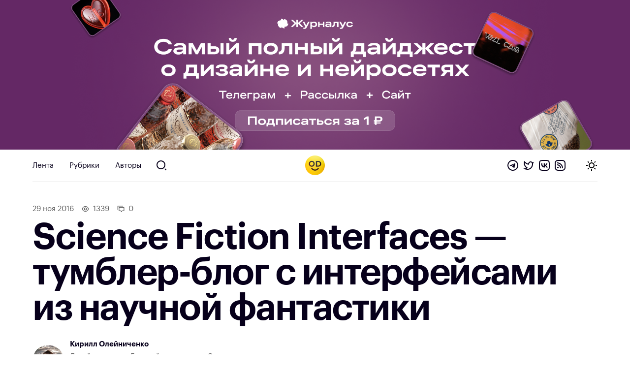

--- FILE ---
content_type: text/html; charset=UTF-8
request_url: https://awdee.ru/science-fiction-interfaces-tumbler-blog-s-interfejsami-iz-nauchnoj-fantastiki/
body_size: 11218
content:
<!DOCTYPE html>
<html lang="ru">
<head>
<meta charset="utf-8">
<meta id="viewport" name="viewport" content="width=device-width minimum-scale=1.0 maximum-scale=2.5 user-scalable=yes" />
<link media="all" href="https://awdee.ru/wp-content/cache/autoptimize/css/autoptimize_3e13281b814c4aa16db28c26c1969d27.css" rel="stylesheet"><title>Science Fiction Interfaces — тумблер-блог с интерфейсами из научной фантастики — Оди. О дизайне</title>

<meta name='robots' content='index, follow, max-image-preview:large, max-snippet:-1, max-video-preview:-1' />

	<!-- This site is optimized with the Yoast SEO plugin v26.8 - https://yoast.com/product/yoast-seo-wordpress/ -->
	<meta name="description" content="Science Fiction Interfaces — тумблер-блог с интерфейсами из научной фантастики http://sciencefictioninterfaces.tumblr.com #awd_ui" />
	<link rel="canonical" href="https://awdee.ru/science-fiction-interfaces-tumbler-blog-s-interfejsami-iz-nauchnoj-fantastiki/" />
	<meta property="og:locale" content="ru_RU" />
	<meta property="og:type" content="article" />
	<meta property="og:title" content="Science Fiction Interfaces — тумблер-блог с интерфейсами из научной фантастики — Оди. О дизайне" />
	<meta property="og:description" content="Science Fiction Interfaces — тумблер-блог с интерфейсами из научной фантастики http://sciencefictioninterfaces.tumblr.com #awd_ui" />
	<meta property="og:url" content="https://awdee.ru/science-fiction-interfaces-tumbler-blog-s-interfejsami-iz-nauchnoj-fantastiki/" />
	<meta property="og:site_name" content="Оди. О дизайне" />
	<meta property="article:publisher" content="https://www.facebook.com/awdee" />
	<meta property="article:published_time" content="2016-11-29T09:28:00+00:00" />
	<meta property="og:image" content="https://awdee.ru/wp-content/uploads/2017/08/rsC0TTuqlOE.jpg" />
	<meta property="og:image:width" content="960" />
	<meta property="og:image:height" content="540" />
	<meta property="og:image:type" content="image/jpeg" />
	<meta name="author" content="Кирилл Олейниченко" />
	<meta name="twitter:card" content="summary_large_image" />
	<meta name="twitter:creator" content="@awdeeru" />
	<meta name="twitter:site" content="@awdeeru" />
	<meta name="twitter:label1" content="Написано автором" />
	<meta name="twitter:data1" content="Кирилл Олейниченко" />
	<script type="application/ld+json" class="yoast-schema-graph">{"@context":"https://schema.org","@graph":[{"@type":"Article","@id":"https://awdee.ru/science-fiction-interfaces-tumbler-blog-s-interfejsami-iz-nauchnoj-fantastiki/#article","isPartOf":{"@id":"https://awdee.ru/science-fiction-interfaces-tumbler-blog-s-interfejsami-iz-nauchnoj-fantastiki/"},"author":{"name":"Кирилл Олейниченко","@id":"https://awdee.ru/#/schema/person/40d82cf1a7a0fb156b6e872d40666a64"},"headline":"Science Fiction Interfaces — тумблер-блог с интерфейсами из научной фантастики","datePublished":"2016-11-29T09:28:00+00:00","mainEntityOfPage":{"@id":"https://awdee.ru/science-fiction-interfaces-tumbler-blog-s-interfejsami-iz-nauchnoj-fantastiki/"},"wordCount":21,"commentCount":0,"image":{"@id":"https://awdee.ru/science-fiction-interfaces-tumbler-blog-s-interfejsami-iz-nauchnoj-fantastiki/#primaryimage"},"thumbnailUrl":"https://awdee.ru/wp-content/uploads/2017/08/rsC0TTuqlOE.jpg","keywords":["Интерфейсы"],"articleSection":["ВК"],"inLanguage":"ru-RU","potentialAction":[{"@type":"CommentAction","name":"Comment","target":["https://awdee.ru/science-fiction-interfaces-tumbler-blog-s-interfejsami-iz-nauchnoj-fantastiki/#respond"]}]},{"@type":"WebPage","@id":"https://awdee.ru/science-fiction-interfaces-tumbler-blog-s-interfejsami-iz-nauchnoj-fantastiki/","url":"https://awdee.ru/science-fiction-interfaces-tumbler-blog-s-interfejsami-iz-nauchnoj-fantastiki/","name":"Science Fiction Interfaces — тумблер-блог с интерфейсами из научной фантастики — Оди. О дизайне","isPartOf":{"@id":"https://awdee.ru/#website"},"primaryImageOfPage":{"@id":"https://awdee.ru/science-fiction-interfaces-tumbler-blog-s-interfejsami-iz-nauchnoj-fantastiki/#primaryimage"},"image":{"@id":"https://awdee.ru/science-fiction-interfaces-tumbler-blog-s-interfejsami-iz-nauchnoj-fantastiki/#primaryimage"},"thumbnailUrl":"https://awdee.ru/wp-content/uploads/2017/08/rsC0TTuqlOE.jpg","datePublished":"2016-11-29T09:28:00+00:00","author":{"@id":"https://awdee.ru/#/schema/person/40d82cf1a7a0fb156b6e872d40666a64"},"description":"Science Fiction Interfaces — тумблер-блог с интерфейсами из научной фантастики http://sciencefictioninterfaces.tumblr.com #awd_ui","breadcrumb":{"@id":"https://awdee.ru/science-fiction-interfaces-tumbler-blog-s-interfejsami-iz-nauchnoj-fantastiki/#breadcrumb"},"inLanguage":"ru-RU","potentialAction":[{"@type":"ReadAction","target":["https://awdee.ru/science-fiction-interfaces-tumbler-blog-s-interfejsami-iz-nauchnoj-fantastiki/"]}]},{"@type":"ImageObject","inLanguage":"ru-RU","@id":"https://awdee.ru/science-fiction-interfaces-tumbler-blog-s-interfejsami-iz-nauchnoj-fantastiki/#primaryimage","url":"https://awdee.ru/wp-content/uploads/2017/08/rsC0TTuqlOE.jpg","contentUrl":"https://awdee.ru/wp-content/uploads/2017/08/rsC0TTuqlOE.jpg","width":960,"height":540},{"@type":"BreadcrumbList","@id":"https://awdee.ru/science-fiction-interfaces-tumbler-blog-s-interfejsami-iz-nauchnoj-fantastiki/#breadcrumb","itemListElement":[{"@type":"ListItem","position":1,"name":"Home","item":"https://awdee.ru/"},{"@type":"ListItem","position":2,"name":"Science Fiction Interfaces — тумблер-блог с интерфейсами из научной фантастики"}]},{"@type":"WebSite","@id":"https://awdee.ru/#website","url":"https://awdee.ru/","name":"Оди. О дизайне","description":"Журнал для дизайнеров","potentialAction":[{"@type":"SearchAction","target":{"@type":"EntryPoint","urlTemplate":"https://awdee.ru/?s={search_term_string}"},"query-input":{"@type":"PropertyValueSpecification","valueRequired":true,"valueName":"search_term_string"}}],"inLanguage":"ru-RU"},{"@type":"Person","@id":"https://awdee.ru/#/schema/person/40d82cf1a7a0fb156b6e872d40666a64","name":"Кирилл Олейниченко","image":{"@type":"ImageObject","inLanguage":"ru-RU","@id":"https://awdee.ru/#/schema/person/image/","url":"https://secure.gravatar.com/avatar/a9c8eb32c29413d1f1516164ee3f78293bc0905ac3e6594f8cbad8404e452ed1?s=96&r=g","contentUrl":"https://secure.gravatar.com/avatar/a9c8eb32c29413d1f1516164ee3f78293bc0905ac3e6594f8cbad8404e452ed1?s=96&r=g","caption":"Кирилл Олейниченко"},"description":"Дизайн-куратор. Главный редактор в «Оди» и в «Журналусе». Автор «Адового UX». Основатель и разработчик «Букова»","sameAs":["https://kirillgreen.ru"],"url":"https://awdee.ru/author/kirill-green/"}]}</script>
	<!-- / Yoast SEO plugin. -->


<link rel='dns-prefetch' href='//cpwebassets.codepen.io' />
<link rel="alternate" type="application/rss+xml" title="Оди. О дизайне &raquo; Лента комментариев к &laquo;Science Fiction Interfaces — тумблер-блог с интерфейсами из научной фантастики&raquo;" href="https://awdee.ru/science-fiction-interfaces-tumbler-blog-s-interfejsami-iz-nauchnoj-fantastiki/feed/" />
<link rel="alternate" title="oEmbed (JSON)" type="application/json+oembed" href="https://awdee.ru/wp-json/oembed/1.0/embed?url=https%3A%2F%2Fawdee.ru%2Fscience-fiction-interfaces-tumbler-blog-s-interfejsami-iz-nauchnoj-fantastiki%2F" />
<link rel="alternate" title="oEmbed (XML)" type="text/xml+oembed" href="https://awdee.ru/wp-json/oembed/1.0/embed?url=https%3A%2F%2Fawdee.ru%2Fscience-fiction-interfaces-tumbler-blog-s-interfejsami-iz-nauchnoj-fantastiki%2F&#038;format=xml" />
<style id='wp-img-auto-sizes-contain-inline-css' type='text/css'>
img:is([sizes=auto i],[sizes^="auto," i]){contain-intrinsic-size:3000px 1500px}
/*# sourceURL=wp-img-auto-sizes-contain-inline-css */
</style>

<style id='wp-emoji-styles-inline-css' type='text/css'>

	img.wp-smiley, img.emoji {
		display: inline !important;
		border: none !important;
		box-shadow: none !important;
		height: 1em !important;
		width: 1em !important;
		margin: 0 0.07em !important;
		vertical-align: -0.1em !important;
		background: none !important;
		padding: 0 !important;
	}
/*# sourceURL=wp-emoji-styles-inline-css */
</style>
<style id='wp-block-library-inline-css' type='text/css'>
:root{--wp-block-synced-color:#7a00df;--wp-block-synced-color--rgb:122,0,223;--wp-bound-block-color:var(--wp-block-synced-color);--wp-editor-canvas-background:#ddd;--wp-admin-theme-color:#007cba;--wp-admin-theme-color--rgb:0,124,186;--wp-admin-theme-color-darker-10:#006ba1;--wp-admin-theme-color-darker-10--rgb:0,107,160.5;--wp-admin-theme-color-darker-20:#005a87;--wp-admin-theme-color-darker-20--rgb:0,90,135;--wp-admin-border-width-focus:2px}@media (min-resolution:192dpi){:root{--wp-admin-border-width-focus:1.5px}}.wp-element-button{cursor:pointer}:root .has-very-light-gray-background-color{background-color:#eee}:root .has-very-dark-gray-background-color{background-color:#313131}:root .has-very-light-gray-color{color:#eee}:root .has-very-dark-gray-color{color:#313131}:root .has-vivid-green-cyan-to-vivid-cyan-blue-gradient-background{background:linear-gradient(135deg,#00d084,#0693e3)}:root .has-purple-crush-gradient-background{background:linear-gradient(135deg,#34e2e4,#4721fb 50%,#ab1dfe)}:root .has-hazy-dawn-gradient-background{background:linear-gradient(135deg,#faaca8,#dad0ec)}:root .has-subdued-olive-gradient-background{background:linear-gradient(135deg,#fafae1,#67a671)}:root .has-atomic-cream-gradient-background{background:linear-gradient(135deg,#fdd79a,#004a59)}:root .has-nightshade-gradient-background{background:linear-gradient(135deg,#330968,#31cdcf)}:root .has-midnight-gradient-background{background:linear-gradient(135deg,#020381,#2874fc)}:root{--wp--preset--font-size--normal:16px;--wp--preset--font-size--huge:42px}.has-regular-font-size{font-size:1em}.has-larger-font-size{font-size:2.625em}.has-normal-font-size{font-size:var(--wp--preset--font-size--normal)}.has-huge-font-size{font-size:var(--wp--preset--font-size--huge)}.has-text-align-center{text-align:center}.has-text-align-left{text-align:left}.has-text-align-right{text-align:right}.has-fit-text{white-space:nowrap!important}#end-resizable-editor-section{display:none}.aligncenter{clear:both}.items-justified-left{justify-content:flex-start}.items-justified-center{justify-content:center}.items-justified-right{justify-content:flex-end}.items-justified-space-between{justify-content:space-between}.screen-reader-text{border:0;clip-path:inset(50%);height:1px;margin:-1px;overflow:hidden;padding:0;position:absolute;width:1px;word-wrap:normal!important}.screen-reader-text:focus{background-color:#ddd;clip-path:none;color:#444;display:block;font-size:1em;height:auto;left:5px;line-height:normal;padding:15px 23px 14px;text-decoration:none;top:5px;width:auto;z-index:100000}html :where(.has-border-color){border-style:solid}html :where([style*=border-top-color]){border-top-style:solid}html :where([style*=border-right-color]){border-right-style:solid}html :where([style*=border-bottom-color]){border-bottom-style:solid}html :where([style*=border-left-color]){border-left-style:solid}html :where([style*=border-width]){border-style:solid}html :where([style*=border-top-width]){border-top-style:solid}html :where([style*=border-right-width]){border-right-style:solid}html :where([style*=border-bottom-width]){border-bottom-style:solid}html :where([style*=border-left-width]){border-left-style:solid}html :where(img[class*=wp-image-]){height:auto;max-width:100%}:where(figure){margin:0 0 1em}html :where(.is-position-sticky){--wp-admin--admin-bar--position-offset:var(--wp-admin--admin-bar--height,0px)}@media screen and (max-width:600px){html :where(.is-position-sticky){--wp-admin--admin-bar--position-offset:0px}}

/*# sourceURL=wp-block-library-inline-css */
</style><style id='global-styles-inline-css' type='text/css'>
:root{--wp--preset--aspect-ratio--square: 1;--wp--preset--aspect-ratio--4-3: 4/3;--wp--preset--aspect-ratio--3-4: 3/4;--wp--preset--aspect-ratio--3-2: 3/2;--wp--preset--aspect-ratio--2-3: 2/3;--wp--preset--aspect-ratio--16-9: 16/9;--wp--preset--aspect-ratio--9-16: 9/16;--wp--preset--color--black: #000000;--wp--preset--color--cyan-bluish-gray: #abb8c3;--wp--preset--color--white: #ffffff;--wp--preset--color--pale-pink: #f78da7;--wp--preset--color--vivid-red: #cf2e2e;--wp--preset--color--luminous-vivid-orange: #ff6900;--wp--preset--color--luminous-vivid-amber: #fcb900;--wp--preset--color--light-green-cyan: #7bdcb5;--wp--preset--color--vivid-green-cyan: #00d084;--wp--preset--color--pale-cyan-blue: #8ed1fc;--wp--preset--color--vivid-cyan-blue: #0693e3;--wp--preset--color--vivid-purple: #9b51e0;--wp--preset--gradient--vivid-cyan-blue-to-vivid-purple: linear-gradient(135deg,rgb(6,147,227) 0%,rgb(155,81,224) 100%);--wp--preset--gradient--light-green-cyan-to-vivid-green-cyan: linear-gradient(135deg,rgb(122,220,180) 0%,rgb(0,208,130) 100%);--wp--preset--gradient--luminous-vivid-amber-to-luminous-vivid-orange: linear-gradient(135deg,rgb(252,185,0) 0%,rgb(255,105,0) 100%);--wp--preset--gradient--luminous-vivid-orange-to-vivid-red: linear-gradient(135deg,rgb(255,105,0) 0%,rgb(207,46,46) 100%);--wp--preset--gradient--very-light-gray-to-cyan-bluish-gray: linear-gradient(135deg,rgb(238,238,238) 0%,rgb(169,184,195) 100%);--wp--preset--gradient--cool-to-warm-spectrum: linear-gradient(135deg,rgb(74,234,220) 0%,rgb(151,120,209) 20%,rgb(207,42,186) 40%,rgb(238,44,130) 60%,rgb(251,105,98) 80%,rgb(254,248,76) 100%);--wp--preset--gradient--blush-light-purple: linear-gradient(135deg,rgb(255,206,236) 0%,rgb(152,150,240) 100%);--wp--preset--gradient--blush-bordeaux: linear-gradient(135deg,rgb(254,205,165) 0%,rgb(254,45,45) 50%,rgb(107,0,62) 100%);--wp--preset--gradient--luminous-dusk: linear-gradient(135deg,rgb(255,203,112) 0%,rgb(199,81,192) 50%,rgb(65,88,208) 100%);--wp--preset--gradient--pale-ocean: linear-gradient(135deg,rgb(255,245,203) 0%,rgb(182,227,212) 50%,rgb(51,167,181) 100%);--wp--preset--gradient--electric-grass: linear-gradient(135deg,rgb(202,248,128) 0%,rgb(113,206,126) 100%);--wp--preset--gradient--midnight: linear-gradient(135deg,rgb(2,3,129) 0%,rgb(40,116,252) 100%);--wp--preset--font-size--small: 13px;--wp--preset--font-size--medium: 20px;--wp--preset--font-size--large: 36px;--wp--preset--font-size--x-large: 42px;--wp--preset--spacing--20: 0.44rem;--wp--preset--spacing--30: 0.67rem;--wp--preset--spacing--40: 1rem;--wp--preset--spacing--50: 1.5rem;--wp--preset--spacing--60: 2.25rem;--wp--preset--spacing--70: 3.38rem;--wp--preset--spacing--80: 5.06rem;--wp--preset--shadow--natural: 6px 6px 9px rgba(0, 0, 0, 0.2);--wp--preset--shadow--deep: 12px 12px 50px rgba(0, 0, 0, 0.4);--wp--preset--shadow--sharp: 6px 6px 0px rgba(0, 0, 0, 0.2);--wp--preset--shadow--outlined: 6px 6px 0px -3px rgb(255, 255, 255), 6px 6px rgb(0, 0, 0);--wp--preset--shadow--crisp: 6px 6px 0px rgb(0, 0, 0);}:where(.is-layout-flex){gap: 0.5em;}:where(.is-layout-grid){gap: 0.5em;}body .is-layout-flex{display: flex;}.is-layout-flex{flex-wrap: wrap;align-items: center;}.is-layout-flex > :is(*, div){margin: 0;}body .is-layout-grid{display: grid;}.is-layout-grid > :is(*, div){margin: 0;}:where(.wp-block-columns.is-layout-flex){gap: 2em;}:where(.wp-block-columns.is-layout-grid){gap: 2em;}:where(.wp-block-post-template.is-layout-flex){gap: 1.25em;}:where(.wp-block-post-template.is-layout-grid){gap: 1.25em;}.has-black-color{color: var(--wp--preset--color--black) !important;}.has-cyan-bluish-gray-color{color: var(--wp--preset--color--cyan-bluish-gray) !important;}.has-white-color{color: var(--wp--preset--color--white) !important;}.has-pale-pink-color{color: var(--wp--preset--color--pale-pink) !important;}.has-vivid-red-color{color: var(--wp--preset--color--vivid-red) !important;}.has-luminous-vivid-orange-color{color: var(--wp--preset--color--luminous-vivid-orange) !important;}.has-luminous-vivid-amber-color{color: var(--wp--preset--color--luminous-vivid-amber) !important;}.has-light-green-cyan-color{color: var(--wp--preset--color--light-green-cyan) !important;}.has-vivid-green-cyan-color{color: var(--wp--preset--color--vivid-green-cyan) !important;}.has-pale-cyan-blue-color{color: var(--wp--preset--color--pale-cyan-blue) !important;}.has-vivid-cyan-blue-color{color: var(--wp--preset--color--vivid-cyan-blue) !important;}.has-vivid-purple-color{color: var(--wp--preset--color--vivid-purple) !important;}.has-black-background-color{background-color: var(--wp--preset--color--black) !important;}.has-cyan-bluish-gray-background-color{background-color: var(--wp--preset--color--cyan-bluish-gray) !important;}.has-white-background-color{background-color: var(--wp--preset--color--white) !important;}.has-pale-pink-background-color{background-color: var(--wp--preset--color--pale-pink) !important;}.has-vivid-red-background-color{background-color: var(--wp--preset--color--vivid-red) !important;}.has-luminous-vivid-orange-background-color{background-color: var(--wp--preset--color--luminous-vivid-orange) !important;}.has-luminous-vivid-amber-background-color{background-color: var(--wp--preset--color--luminous-vivid-amber) !important;}.has-light-green-cyan-background-color{background-color: var(--wp--preset--color--light-green-cyan) !important;}.has-vivid-green-cyan-background-color{background-color: var(--wp--preset--color--vivid-green-cyan) !important;}.has-pale-cyan-blue-background-color{background-color: var(--wp--preset--color--pale-cyan-blue) !important;}.has-vivid-cyan-blue-background-color{background-color: var(--wp--preset--color--vivid-cyan-blue) !important;}.has-vivid-purple-background-color{background-color: var(--wp--preset--color--vivid-purple) !important;}.has-black-border-color{border-color: var(--wp--preset--color--black) !important;}.has-cyan-bluish-gray-border-color{border-color: var(--wp--preset--color--cyan-bluish-gray) !important;}.has-white-border-color{border-color: var(--wp--preset--color--white) !important;}.has-pale-pink-border-color{border-color: var(--wp--preset--color--pale-pink) !important;}.has-vivid-red-border-color{border-color: var(--wp--preset--color--vivid-red) !important;}.has-luminous-vivid-orange-border-color{border-color: var(--wp--preset--color--luminous-vivid-orange) !important;}.has-luminous-vivid-amber-border-color{border-color: var(--wp--preset--color--luminous-vivid-amber) !important;}.has-light-green-cyan-border-color{border-color: var(--wp--preset--color--light-green-cyan) !important;}.has-vivid-green-cyan-border-color{border-color: var(--wp--preset--color--vivid-green-cyan) !important;}.has-pale-cyan-blue-border-color{border-color: var(--wp--preset--color--pale-cyan-blue) !important;}.has-vivid-cyan-blue-border-color{border-color: var(--wp--preset--color--vivid-cyan-blue) !important;}.has-vivid-purple-border-color{border-color: var(--wp--preset--color--vivid-purple) !important;}.has-vivid-cyan-blue-to-vivid-purple-gradient-background{background: var(--wp--preset--gradient--vivid-cyan-blue-to-vivid-purple) !important;}.has-light-green-cyan-to-vivid-green-cyan-gradient-background{background: var(--wp--preset--gradient--light-green-cyan-to-vivid-green-cyan) !important;}.has-luminous-vivid-amber-to-luminous-vivid-orange-gradient-background{background: var(--wp--preset--gradient--luminous-vivid-amber-to-luminous-vivid-orange) !important;}.has-luminous-vivid-orange-to-vivid-red-gradient-background{background: var(--wp--preset--gradient--luminous-vivid-orange-to-vivid-red) !important;}.has-very-light-gray-to-cyan-bluish-gray-gradient-background{background: var(--wp--preset--gradient--very-light-gray-to-cyan-bluish-gray) !important;}.has-cool-to-warm-spectrum-gradient-background{background: var(--wp--preset--gradient--cool-to-warm-spectrum) !important;}.has-blush-light-purple-gradient-background{background: var(--wp--preset--gradient--blush-light-purple) !important;}.has-blush-bordeaux-gradient-background{background: var(--wp--preset--gradient--blush-bordeaux) !important;}.has-luminous-dusk-gradient-background{background: var(--wp--preset--gradient--luminous-dusk) !important;}.has-pale-ocean-gradient-background{background: var(--wp--preset--gradient--pale-ocean) !important;}.has-electric-grass-gradient-background{background: var(--wp--preset--gradient--electric-grass) !important;}.has-midnight-gradient-background{background: var(--wp--preset--gradient--midnight) !important;}.has-small-font-size{font-size: var(--wp--preset--font-size--small) !important;}.has-medium-font-size{font-size: var(--wp--preset--font-size--medium) !important;}.has-large-font-size{font-size: var(--wp--preset--font-size--large) !important;}.has-x-large-font-size{font-size: var(--wp--preset--font-size--x-large) !important;}
/*# sourceURL=global-styles-inline-css */
</style>

<style id='classic-theme-styles-inline-css' type='text/css'>
/*! This file is auto-generated */
.wp-block-button__link{color:#fff;background-color:#32373c;border-radius:9999px;box-shadow:none;text-decoration:none;padding:calc(.667em + 2px) calc(1.333em + 2px);font-size:1.125em}.wp-block-file__button{background:#32373c;color:#fff;text-decoration:none}
/*# sourceURL=/wp-includes/css/classic-themes.min.css */
</style>












<script type="text/javascript" src="https://awdee.ru/wp-includes/js/jquery/jquery.min.js?ver=3.7.1" id="jquery-core-js"></script>





<script async type="text/javascript" src="https://awdee.ru/wp-content/cache/autoptimize/js/autoptimize_single_4e826cbe5f79ff9dc429de3e12646975.js?ver=7.1.0" id="hotwire-turbo-js"></script>
<link rel="https://api.w.org/" href="https://awdee.ru/wp-json/" /><link rel="alternate" title="JSON" type="application/json" href="https://awdee.ru/wp-json/wp/v2/posts/23301" /><link rel="EditURI" type="application/rsd+xml" title="RSD" href="https://awdee.ru/xmlrpc.php?rsd" />
<meta name="generator" content="WordPress 6.9" />
<link rel='shortlink' href='https://awdee.ru/?p=23301' />

<link href="https://awdee.ru/wp-content/themes/awdee/assets/images/favicon.png" rel="shortcut icon" type="image/x-icon">
<link href="https://awdee.ru/wp-content/themes/awdee/assets/images/webclip.png" rel="apple-touch-icon">
<script src="https://awdee.ru/wp-content/cache/autoptimize/js/autoptimize_b8aefbf0fcbd0372f982e74d0398be7f.js"></script></head>
<body class="wp-singular post-template-default single single-post postid-23301 single-format-standard wp-embed-responsive wp-theme-awdee">
	

<div 
	class="banner" 
	data-id="91724"
	data-title="Журналус январь 2026 однорублёвый-1"
>
	
	<a 
		class="banner-section section" 
		href="https://zhurnalus.artlebedev.ru/feed/list/?promocode=od&utm_source=awdee&utm_medium=banner"
		target="_blank"
	>
									<picture class="banner-image">
											<source 
							media="(max-width: 767px)" 
							srcset="https://awdee.ru/wp-content/uploads/2026/01/purpule-mob.png"
						/>
										
					<img class="banner-image" src="https://awdee.ru/wp-content/uploads/2026/01/purpule-desk.png" />
				</picture>
						
							
			</a>
</div>

<style>
	.banner {
		background: #642865ff;
	}
</style>	
<header class="section header wf-section">
	<div class="nav">
		<div class="logotype mobile">
			<a href="https://awdee.ru" class="logo-link w-inline-block w--current"></a>					
		</div>
		<div class="header-menu-container">
			
						<ul class="menu">
							<li id="menu-item-46163" class="menu-item menu-item-type-custom menu-item-object-custom menu-item-46163 nav-link"><a href="/">Лента</a></li>
<li id="menu-item-46164" class="menu-item menu-item-type-custom menu-item-object-custom menu-item-46164 nav-link"><a href="/categories/">Рубрики</a></li>
<li id="menu-item-46165" class="menu-item menu-item-type-post_type menu-item-object-page menu-item-46165 nav-link"><a href="https://awdee.ru/authors/">Авторы</a></li>

							<li>
								<a id="search" href="https://awdee.ru/?s" class="nav-link search-nav-link w-inline-block"></a>
							</li>
						</ul>
								
		</div>
		
		<div class="logotype">
			<a href="https://awdee.ru" class="logo-link w-inline-block w--current"></a>
		</div>
		
		<div class="nav-action">
			<div class="nav-social-links social-links">
				<a class="social-links-item telegram" href="https://t.me/s/awdee" target="_blank"></a>
				<a class="social-links-item twitter" href="https://twitter.com/awdeeru" target="_blank"></a>
				<a class="social-links-item vk" href="https://vk.com/awdee" target="_blank"></a>
				<a class="social-links-item rss" href="https://awdee.ru/feed" target="_blank"></a>
			</div>
			
			<a class="nav-toggle" href="#">
				<span class="nav-toggle-default nav-toggle-decorator"></span>
				<span class="nav-toggle-dark nav-toggle-decorator"></span>
			</a>
		</div>
	</div>
	<span class="nav-decorator-light nav-decorator"></span>
	<span class="nav-decorator-dark nav-decorator"></span>
</header>
	<div class="section header-article wf-section">
		<div class="header-article-meta">
			<span class="article-date">
				29 Ноя 2016			</span>
			
							<span class="article-meta article-meta-views">
					1339				</span>
						
			<a class="article-meta article-meta-comments" href="#comments" data-turbo="false">
				0			</a>
		</div>
		
		<h1 class="heading h1">Science Fiction Interfaces — тумблер-блог с интерфейсами из научной фантастики</h1>
		
		<div class="article-head-lead">
						
			<div class="article-head-author-single article-head-author-block">
				<div class="article-head-author-inner">
					<a class="article-head-author-avatar" href="https://awdee.ru/author/kirill-green/">
						<img alt='Кирилл Олейниченко' src='https://secure.gravatar.com/avatar/a9c8eb32c29413d1f1516164ee3f78293bc0905ac3e6594f8cbad8404e452ed1?s=192&#038;r=g' srcset='https://secure.gravatar.com/avatar/a9c8eb32c29413d1f1516164ee3f78293bc0905ac3e6594f8cbad8404e452ed1?s=384&#038;r=g 2x' class='avatar avatar-192 photo' height='192' width='192' decoding='async'/>					</a>
					<div>
						<a href="https://awdee.ru/author/kirill-green/">
							<div class="article-head-author-name">Кирилл Олейниченко</div>
						</a>
						<div class="article-head-author-content">
							Дизайн-куратор. Главный редактор в «Оди» и в «Журналусе». Автор «Адового UX». Основатель и разработчик <a target="_blank data-turbo="false" href="https://bookov.app">«Букова»</a>						</div>
					</div>
				</div>
			</div>
		</div>
	</div>
	
						<div class="section header-image w-clearfix wf-section">
				<div class="header-image-container">
					<img width="960" height="540" src="https://awdee.ru/wp-content/uploads/2017/08/rsC0TTuqlOE.jpg" class="article-head-image object-fit-cover wp-post-image" alt="" decoding="async" fetchpriority="high" srcset="https://awdee.ru/wp-content/uploads/2017/08/rsC0TTuqlOE.jpg 960w, https://awdee.ru/wp-content/uploads/2017/08/rsC0TTuqlOE-300x169.jpg 300w, https://awdee.ru/wp-content/uploads/2017/08/rsC0TTuqlOE-768x432.jpg 768w, https://awdee.ru/wp-content/uploads/2017/08/rsC0TTuqlOE-500x281.jpg 500w" sizes="(max-width: 960px) 100vw, 960px" />				</div>
			</div>
				
	<div class="section content-article wf-section">
		<div class="article-content-holder w-clearfix 0">
			<p><a href="http://sciencefictioninterfaces.tumblr.com" target="_blank">http://sciencefictioninterfaces.tumblr.com</a></p>
<div id='gallery-2' class='gallery galleryid-23301 gallery-columns-3 gallery-size-medium-large'><dl class='gallery-item'>
			<dt class='gallery-icon landscape'>
				<a target="_blank data-turbo="false" href='https://awdee.ru/wp-content/uploads/2017/08/VU-mGEKhUc.jpg'><img decoding="async" width="1140" height="640" src="https://awdee.ru/wp-content/uploads/2017/08/VU-mGEKhUc.jpg" class="attachment-medium-large size-medium-large" alt="" srcset="https://awdee.ru/wp-content/uploads/2017/08/VU-mGEKhUc.jpg 1140w, https://awdee.ru/wp-content/uploads/2017/08/VU-mGEKhUc-300x168.jpg 300w, https://awdee.ru/wp-content/uploads/2017/08/VU-mGEKhUc-768x431.jpg 768w, https://awdee.ru/wp-content/uploads/2017/08/VU-mGEKhUc-1024x575.jpg 1024w, https://awdee.ru/wp-content/uploads/2017/08/VU-mGEKhUc-500x281.jpg 500w" sizes="(max-width: 1140px) 100vw, 1140px" /></a>
			</dt></dl><dl class='gallery-item'>
			<dt class='gallery-icon landscape'>
				<a target="_blank data-turbo="false" href='https://awdee.ru/wp-content/uploads/2017/08/fM8nUJ5Ft8g.jpg'><img loading="lazy" decoding="async" width="750" height="421" src="https://awdee.ru/wp-content/uploads/2017/08/fM8nUJ5Ft8g.jpg" class="attachment-medium-large size-medium-large" alt="" srcset="https://awdee.ru/wp-content/uploads/2017/08/fM8nUJ5Ft8g.jpg 750w, https://awdee.ru/wp-content/uploads/2017/08/fM8nUJ5Ft8g-300x168.jpg 300w, https://awdee.ru/wp-content/uploads/2017/08/fM8nUJ5Ft8g-500x281.jpg 500w" sizes="auto, (max-width: 750px) 100vw, 750px" /></a>
			</dt></dl><dl class='gallery-item'>
			<dt class='gallery-icon landscape'>
				<a target="_blank data-turbo="false" href='https://awdee.ru/wp-content/uploads/2017/08/C6rA1u2ga70.jpg'><img loading="lazy" decoding="async" width="1277" height="539" src="https://awdee.ru/wp-content/uploads/2017/08/C6rA1u2ga70.jpg" class="attachment-medium-large size-medium-large" alt="" srcset="https://awdee.ru/wp-content/uploads/2017/08/C6rA1u2ga70.jpg 1277w, https://awdee.ru/wp-content/uploads/2017/08/C6rA1u2ga70-300x127.jpg 300w, https://awdee.ru/wp-content/uploads/2017/08/C6rA1u2ga70-768x324.jpg 768w, https://awdee.ru/wp-content/uploads/2017/08/C6rA1u2ga70-1024x432.jpg 1024w, https://awdee.ru/wp-content/uploads/2017/08/C6rA1u2ga70-500x211.jpg 500w" sizes="auto, (max-width: 1277px) 100vw, 1277px" /></a>
			</dt></dl><br style="clear: both" /><dl class='gallery-item'>
			<dt class='gallery-icon landscape'>
				<a target="_blank data-turbo="false" href='https://awdee.ru/wp-content/uploads/2017/08/JK4HVNu97cg.jpg'><img loading="lazy" decoding="async" width="1280" height="720" src="https://awdee.ru/wp-content/uploads/2017/08/JK4HVNu97cg.jpg" class="attachment-medium-large size-medium-large" alt="" srcset="https://awdee.ru/wp-content/uploads/2017/08/JK4HVNu97cg.jpg 1280w, https://awdee.ru/wp-content/uploads/2017/08/JK4HVNu97cg-300x169.jpg 300w, https://awdee.ru/wp-content/uploads/2017/08/JK4HVNu97cg-768x432.jpg 768w, https://awdee.ru/wp-content/uploads/2017/08/JK4HVNu97cg-1024x576.jpg 1024w, https://awdee.ru/wp-content/uploads/2017/08/JK4HVNu97cg-500x281.jpg 500w" sizes="auto, (max-width: 1280px) 100vw, 1280px" /></a>
			</dt></dl><dl class='gallery-item'>
			<dt class='gallery-icon landscape'>
				<a target="_blank data-turbo="false" href='https://awdee.ru/wp-content/uploads/2017/08/wbL4Mcp5kv0.jpg'><img loading="lazy" decoding="async" width="1000" height="563" src="https://awdee.ru/wp-content/uploads/2017/08/wbL4Mcp5kv0.jpg" class="attachment-medium-large size-medium-large" alt="" srcset="https://awdee.ru/wp-content/uploads/2017/08/wbL4Mcp5kv0.jpg 1000w, https://awdee.ru/wp-content/uploads/2017/08/wbL4Mcp5kv0-300x169.jpg 300w, https://awdee.ru/wp-content/uploads/2017/08/wbL4Mcp5kv0-768x432.jpg 768w, https://awdee.ru/wp-content/uploads/2017/08/wbL4Mcp5kv0-500x282.jpg 500w" sizes="auto, (max-width: 1000px) 100vw, 1000px" /></a>
			</dt></dl><dl class='gallery-item'>
			<dt class='gallery-icon landscape'>
				<a target="_blank data-turbo="false" href='https://awdee.ru/wp-content/uploads/2017/08/mc_YAs_whro.jpg'><img loading="lazy" decoding="async" width="1140" height="601" src="https://awdee.ru/wp-content/uploads/2017/08/mc_YAs_whro.jpg" class="attachment-medium-large size-medium-large" alt="" srcset="https://awdee.ru/wp-content/uploads/2017/08/mc_YAs_whro.jpg 1140w, https://awdee.ru/wp-content/uploads/2017/08/mc_YAs_whro-300x158.jpg 300w, https://awdee.ru/wp-content/uploads/2017/08/mc_YAs_whro-768x405.jpg 768w, https://awdee.ru/wp-content/uploads/2017/08/mc_YAs_whro-1024x540.jpg 1024w, https://awdee.ru/wp-content/uploads/2017/08/mc_YAs_whro-500x264.jpg 500w" sizes="auto, (max-width: 1140px) 100vw, 1140px" /></a>
			</dt></dl><br style="clear: both" /><dl class='gallery-item'>
			<dt class='gallery-icon landscape'>
				<a target="_blank data-turbo="false" href='https://awdee.ru/wp-content/uploads/2017/08/7ktpwN5K-bs.jpg'><img loading="lazy" decoding="async" width="1000" height="563" src="https://awdee.ru/wp-content/uploads/2017/08/7ktpwN5K-bs.jpg" class="attachment-medium-large size-medium-large" alt="" srcset="https://awdee.ru/wp-content/uploads/2017/08/7ktpwN5K-bs.jpg 1000w, https://awdee.ru/wp-content/uploads/2017/08/7ktpwN5K-bs-300x169.jpg 300w, https://awdee.ru/wp-content/uploads/2017/08/7ktpwN5K-bs-768x432.jpg 768w, https://awdee.ru/wp-content/uploads/2017/08/7ktpwN5K-bs-500x282.jpg 500w" sizes="auto, (max-width: 1000px) 100vw, 1000px" /></a>
			</dt></dl><dl class='gallery-item'>
			<dt class='gallery-icon landscape'>
				<a target="_blank data-turbo="false" href='https://awdee.ru/wp-content/uploads/2017/08/u8f50xDk0aY.jpg'><img loading="lazy" decoding="async" width="1152" height="482" src="https://awdee.ru/wp-content/uploads/2017/08/u8f50xDk0aY.jpg" class="attachment-medium-large size-medium-large" alt="" srcset="https://awdee.ru/wp-content/uploads/2017/08/u8f50xDk0aY.jpg 1152w, https://awdee.ru/wp-content/uploads/2017/08/u8f50xDk0aY-300x126.jpg 300w, https://awdee.ru/wp-content/uploads/2017/08/u8f50xDk0aY-768x321.jpg 768w, https://awdee.ru/wp-content/uploads/2017/08/u8f50xDk0aY-1024x428.jpg 1024w, https://awdee.ru/wp-content/uploads/2017/08/u8f50xDk0aY-500x209.jpg 500w" sizes="auto, (max-width: 1152px) 100vw, 1152px" /></a>
			</dt></dl>
			<br style='clear: both' />
		</div>

		</div>
	</div>
	
	<div class="section content-social content-article wf-section">
		<div class="article-content-holder w-clearfix">
			<div class="likely">
				<div class="vkontakte">Поделиться</div>
				<div class="telegram">Отправить</div>
				<div class="twitter">Твитнуть</div>
				<div class="pinterest" data-media="https://awdee.ru/science-fiction-interfaces-tumbler-blog-s-interfejsami-iz-nauchnoj-fantastiki/">Запинить</div>
			</div>
			
							<div class="article-tags">
											<a class="tag-link" href="https://awdee.ru/tag/ui/">
							Интерфейсы						</a>
									</div>
					</div>
	</div>
	
	<div class="section comments wf-section">
		<div class="w-layout-grid grid article-footer">
			<div class="content-card">
				<a class="scroll-anchor" id="comments"></a>
				<h4 class="heading h4">Обсуждение</h4>
				<div class="w-embed w-script">					
										
					<div class="article-comments">
						<script async src="https://comments.app/js/widget.js?3" data-comments-app-website="HqgGhtrj" data-page-id="23301" data-dark="0"></script>
					</div>
				</div>
			</div>
			<div class="content-card">
									<div class="div-block-2">
						<h4 class="heading h4">Похожее</h4>
						<div class="content-card content-card-small">
	<a class="content-card-link-block w-inline-block" href="https://awdee.ru/tri-galerei-krasivyh-ikonok-apple-ustrojstv/">
		<div class="card-image">
							<img width="768" height="576" src="https://awdee.ru/wp-content/uploads/2020/06/43yTxkFPWcI-768x576.jpg" class="attachment-medium_large size-medium_large wp-post-image" alt="" loading="lazy" decoding="async" srcset="https://awdee.ru/wp-content/uploads/2020/06/43yTxkFPWcI-768x576.jpg 768w, https://awdee.ru/wp-content/uploads/2020/06/43yTxkFPWcI-300x225.jpg 300w, https://awdee.ru/wp-content/uploads/2020/06/43yTxkFPWcI-500x375.jpg 500w, https://awdee.ru/wp-content/uploads/2020/06/43yTxkFPWcI.jpg 807w" sizes="auto, (max-width: 768px) 100vw, 768px" />					</div>
		
		<h2 class="content-card-h small">
			Три галереи красивых иконок Apple устройств		</h2>
		
		<!-- <div class="small-text">
					</div> -->
	</a>
	
	<div class="content-card-meta-block">
					<span class="content-card-meta content-card-views">
				1867			</span>
				
		<!-- <a class="content-card-meta content-card-comments" href="https://awdee.ru/tri-galerei-krasivyh-ikonok-apple-ustrojstv/#comments">
			0		</a> -->
		
			</div>
</div>					</div>
											<div class="w-layout-grid grid _1-1 related">
							<div class="content-card content-card-small">
	<a class="content-card-link-block w-inline-block" href="https://awdee.ru/kontsept-redizajna-linkedina/">
		<div class="card-image">
							<img width="768" height="432" src="https://awdee.ru/wp-content/uploads/2017/08/zaFZ0lMjQ8A-768x432.jpg" class="attachment-medium_large size-medium_large wp-post-image" alt="" loading="lazy" decoding="async" srcset="https://awdee.ru/wp-content/uploads/2017/08/zaFZ0lMjQ8A-768x432.jpg 768w, https://awdee.ru/wp-content/uploads/2017/08/zaFZ0lMjQ8A-300x169.jpg 300w, https://awdee.ru/wp-content/uploads/2017/08/zaFZ0lMjQ8A-1024x576.jpg 1024w, https://awdee.ru/wp-content/uploads/2017/08/zaFZ0lMjQ8A-500x281.jpg 500w" sizes="auto, (max-width: 768px) 100vw, 768px" />					</div>
		
		<h2 class="content-card-h small">
			Концепт редизайна Линкедина		</h2>
		
		<!-- <div class="small-text">
			Интересен и сам по себе концепт, и то, насколько качественно, с вниманием к деталям, он презентован: zeroagency.com/linkedinredesign/index.html		</div> -->
	</a>
	
	<div class="content-card-meta-block">
					<span class="content-card-meta content-card-views">
				998			</span>
				
		<!-- <a class="content-card-meta content-card-comments" href="https://awdee.ru/kontsept-redizajna-linkedina/#comments">
			0		</a> -->
		
			</div>
</div><div class="content-card content-card-small">
	<a class="content-card-link-block w-inline-block" href="https://awdee.ru/bolshoj-besplatnyj-ui-nabor-nativnyh-elementov-ios-9-3/">
		<div class="card-image">
							<img width="768" height="434" src="https://awdee.ru/wp-content/uploads/2017/08/x4QfH0AaT-Y-768x434.jpg" class="attachment-medium_large size-medium_large wp-post-image" alt="" loading="lazy" decoding="async" srcset="https://awdee.ru/wp-content/uploads/2017/08/x4QfH0AaT-Y-768x434.jpg 768w, https://awdee.ru/wp-content/uploads/2017/08/x4QfH0AaT-Y-300x169.jpg 300w, https://awdee.ru/wp-content/uploads/2017/08/x4QfH0AaT-Y-1024x578.jpg 1024w, https://awdee.ru/wp-content/uploads/2017/08/x4QfH0AaT-Y-500x282.jpg 500w, https://awdee.ru/wp-content/uploads/2017/08/x4QfH0AaT-Y.jpg 1300w" sizes="auto, (max-width: 768px) 100vw, 768px" />					</div>
		
		<h2 class="content-card-h small">
			Большой бесплатный UI-набор нативных элементов iOS 9.3		</h2>
		
		<!-- <div class="small-text">
			Это самый полный и актуальный кит нативных UI-элементов свежей версии iOS. Доступен в форматах для Иллюстратора и для Скетча. Источник Скачать: iOS-9.3-Illustrator-Mercury-Intermedia.zip Скачать: iOS-9.3-Sketch-Mercury-Intermedia.zip		</div> -->
	</a>
	
	<div class="content-card-meta-block">
					<span class="content-card-meta content-card-views">
				1720			</span>
				
		<!-- <a class="content-card-meta content-card-comments" href="https://awdee.ru/bolshoj-besplatnyj-ui-nabor-nativnyh-elementov-ios-9-3/#comments">
			0		</a> -->
		
			</div>
</div>						</div>
												</div>
		</div>
	</div>

<div class="section-about section wf-section">
	<div class="section footer">
		<div class="footer-inner">
			<div class="footer-col-med footer-col">
				<div class="footer-col-inner">
					<h2 class="footer-h">О сайте</h2>
					<div>
						Оди — издание для дизайнеров, которое старается помогать им в работе и профессиональном развитии
						<br><br>
						Мы существуем на ваши донаты. Пожалуйста, <a href="https://awdee.ru/donation/">поддержите нас</a>
					</div>
					<div class="footer-social-links social-links">
						<a class="social-links-item telegram" href="https://t.me/s/awdee" target="_blank"></a>
						<a class="social-links-item twitter" href="https://twitter.com/awdeeru" target="_blank"></a>
						<a class="social-links-item vk" href="https://vk.com/awdee" target="_blank"></a>
						<a class="social-links-item rss" href="https://awdee.ru/feed" target="_blank"></a>
					</div>
				</div>
			</div>
			<div class="footer-col-med footer-col">
				<h2 class="footer-h">Главные рубрики</h2>
				<ul role="list" class="footer-list rubrics w-list-unstyled">
					<li class="footer-list-item">
						<a href="https://awdee.ru/tag/edu" class="footer-link"><strong>Образование</strong>: статьи, курсы, уроки, лекции</a>
					</li>
					<li class="footer-list-item">
						<a href="https://awdee.ru/tag/inspiration" class="footer-link"><strong>Вдохновение</strong>: проекты, коллективы и люди</a>
					</li>
					<li class="footer-list-item">
						<a href="https://awdee.ru/tag/tool" class="footer-link"><strong>Инструменты</strong>: плагины и сервисы</a>
					</li>
					<li class="footer-list-item">
						<a href="https://awdee.ru/category/files" class="footer-link"><strong>Файлы</strong>: мокапы, иконки, шрифты, кисти и другое</a>
					</li>
					<!-- <li class="footer-list-item">
						<a href="https://awdee.ru/tag/jobs" class="footer-link"><strong>Вакансии</strong>: работа для дизайнеров</a>
					</li> -->
				</ul>
			</div>
			<div class="footer-col">
				<h2 class="footer-h">Авторам</h2>
				<ul role="list" class="footer-list rubrics w-list-unstyled">
					<li class="footer-list-item">
						<a href="https://awdee.ru/stat-avtorom" class="footer-link">
							Прислать статью или рассказ о проекте
						</a>
					</li>
				</ul>
			</div>
		</div>
		
		<div class="footer-horisont-block">
			<div class="small-text">Проект Кирилла Олейниченко и команды. Авторство статей и дизайна указано в конкретных материалах. Дизайн сайта — Кирилл Олейниченко, Женя Власов. Айдентика — Саша Швецов. Разработка — Андрей Острин. Фирменный шрифт — Graphik, предоставленный великолепными <a href="https://type.today" target="_blank" rel="noreferrer">type.today</a>.</div>
			<div class="small-text">2012—сегодня</div>
		</div>
	</div>
</div>


<script type="speculationrules">
{"prefetch":[{"source":"document","where":{"and":[{"href_matches":"/*"},{"not":{"href_matches":["/wp-*.php","/wp-admin/*","/wp-content/uploads/*","/wp-content/*","/wp-content/plugins/*","/wp-content/themes/awdee/*","/*\\?(.+)"]}},{"not":{"selector_matches":"a[rel~=\"nofollow\"]"}},{"not":{"selector_matches":".no-prefetch, .no-prefetch a"}}]},"eagerness":"conservative"}]}
</script>
<script type="text/javascript" src="https://cpwebassets.codepen.io/assets/embed/ei.js?ver=1.0.1" id="codepen-embed-script-js"></script>









<script id="wp-emoji-settings" type="application/json">
{"baseUrl":"https://s.w.org/images/core/emoji/17.0.2/72x72/","ext":".png","svgUrl":"https://s.w.org/images/core/emoji/17.0.2/svg/","svgExt":".svg","source":{"concatemoji":"https://awdee.ru/wp-includes/js/wp-emoji-release.min.js?ver=6.9"}}
</script>
<script type="module">
/* <![CDATA[ */
/*! This file is auto-generated */
const a=JSON.parse(document.getElementById("wp-emoji-settings").textContent),o=(window._wpemojiSettings=a,"wpEmojiSettingsSupports"),s=["flag","emoji"];function i(e){try{var t={supportTests:e,timestamp:(new Date).valueOf()};sessionStorage.setItem(o,JSON.stringify(t))}catch(e){}}function c(e,t,n){e.clearRect(0,0,e.canvas.width,e.canvas.height),e.fillText(t,0,0);t=new Uint32Array(e.getImageData(0,0,e.canvas.width,e.canvas.height).data);e.clearRect(0,0,e.canvas.width,e.canvas.height),e.fillText(n,0,0);const a=new Uint32Array(e.getImageData(0,0,e.canvas.width,e.canvas.height).data);return t.every((e,t)=>e===a[t])}function p(e,t){e.clearRect(0,0,e.canvas.width,e.canvas.height),e.fillText(t,0,0);var n=e.getImageData(16,16,1,1);for(let e=0;e<n.data.length;e++)if(0!==n.data[e])return!1;return!0}function u(e,t,n,a){switch(t){case"flag":return n(e,"\ud83c\udff3\ufe0f\u200d\u26a7\ufe0f","\ud83c\udff3\ufe0f\u200b\u26a7\ufe0f")?!1:!n(e,"\ud83c\udde8\ud83c\uddf6","\ud83c\udde8\u200b\ud83c\uddf6")&&!n(e,"\ud83c\udff4\udb40\udc67\udb40\udc62\udb40\udc65\udb40\udc6e\udb40\udc67\udb40\udc7f","\ud83c\udff4\u200b\udb40\udc67\u200b\udb40\udc62\u200b\udb40\udc65\u200b\udb40\udc6e\u200b\udb40\udc67\u200b\udb40\udc7f");case"emoji":return!a(e,"\ud83e\u1fac8")}return!1}function f(e,t,n,a){let r;const o=(r="undefined"!=typeof WorkerGlobalScope&&self instanceof WorkerGlobalScope?new OffscreenCanvas(300,150):document.createElement("canvas")).getContext("2d",{willReadFrequently:!0}),s=(o.textBaseline="top",o.font="600 32px Arial",{});return e.forEach(e=>{s[e]=t(o,e,n,a)}),s}function r(e){var t=document.createElement("script");t.src=e,t.defer=!0,document.head.appendChild(t)}a.supports={everything:!0,everythingExceptFlag:!0},new Promise(t=>{let n=function(){try{var e=JSON.parse(sessionStorage.getItem(o));if("object"==typeof e&&"number"==typeof e.timestamp&&(new Date).valueOf()<e.timestamp+604800&&"object"==typeof e.supportTests)return e.supportTests}catch(e){}return null}();if(!n){if("undefined"!=typeof Worker&&"undefined"!=typeof OffscreenCanvas&&"undefined"!=typeof URL&&URL.createObjectURL&&"undefined"!=typeof Blob)try{var e="postMessage("+f.toString()+"("+[JSON.stringify(s),u.toString(),c.toString(),p.toString()].join(",")+"));",a=new Blob([e],{type:"text/javascript"});const r=new Worker(URL.createObjectURL(a),{name:"wpTestEmojiSupports"});return void(r.onmessage=e=>{i(n=e.data),r.terminate(),t(n)})}catch(e){}i(n=f(s,u,c,p))}t(n)}).then(e=>{for(const n in e)a.supports[n]=e[n],a.supports.everything=a.supports.everything&&a.supports[n],"flag"!==n&&(a.supports.everythingExceptFlag=a.supports.everythingExceptFlag&&a.supports[n]);var t;a.supports.everythingExceptFlag=a.supports.everythingExceptFlag&&!a.supports.flag,a.supports.everything||((t=a.source||{}).concatemoji?r(t.concatemoji):t.wpemoji&&t.twemoji&&(r(t.twemoji),r(t.wpemoji)))});
//# sourceURL=https://awdee.ru/wp-includes/js/wp-emoji-loader.min.js
/* ]]> */
</script>

<!-- Yandex.Metrika counter -->
<script type="text/javascript" >
   (function(m,e,t,r,i,k,a){m[i]=m[i]||function(){(m[i].a=m[i].a||[]).push(arguments)};
   m[i].l=1*new Date();k=e.createElement(t),a=e.getElementsByTagName(t)[0],k.async=1,k.src=r,a.parentNode.insertBefore(k,a)})
   (window, document, "script", "https://mc.yandex.ru/metrika/tag.js", "ym");

   ym(24534461, "init", {
		clickmap:true,
		defer:true,
		trackLinks:true,
		accurateTrackBounce:true,
		trackHash:true
   });
</script>
<noscript><div><img src="https://mc.yandex.ru/watch/24534461" style="position:absolute; left:-9999px;" alt="" /></div></noscript>
<!-- /Yandex.Metrika counter -->

</body>
</html>